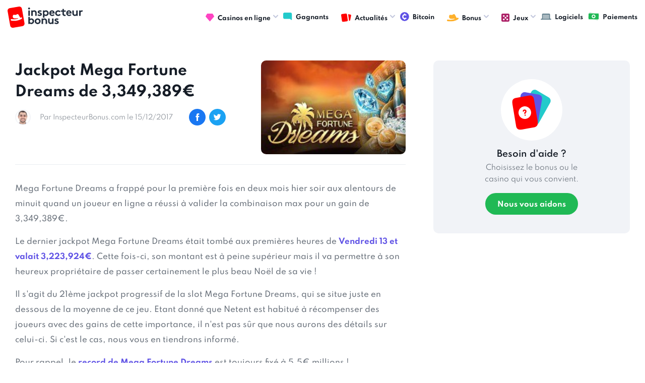

--- FILE ---
content_type: text/html; charset=UTF-8
request_url: https://www.inspecteurbonus.com/articles/1386-jackpot-mega-fortune-dreams-3349389euros.html
body_size: 4461
content:
<!DOCTYPE html>
<html lang="fr">
<head>
	<meta charset="UTF-8">
<link rel="preload" href="/fonts/icomoon.ttf?ha6o8f" as="font"  type="font/woff2" crossorigin>
<link rel="preload" href="/fonts/Spartan400.woff2" as="font"  type="font/woff2" crossorigin>
	<meta name="viewport" content="width=device-width, initial-scale=1.0">
	<meta http-equiv="X-UA-Compatible" content="ie=edge">
	<link rel="stylesheet" href="https://www.inspecteurbonus.com/styles/style.css?r=1769108164.4134">
	<link rel="canonical" href="https://www.inspecteurbonus.com/articles/1386-jackpot-mega-fortune-dreams-3349389euros.html"/>
	<link rel="alternate" type="application/rss+xml" title="Feed RSS derniers articles casino en ligne" href="https://www.inspecteurbonus.com/sitemap-news.xml"/>
	<meta name="google-site-verification" content="j3pAR3r2GRzh_K0trZZiGrhiTaBPt0i4gxMrzHi7Vxk" />
	<meta name='dmca-site-verification' content='V2l0b08xelQ5ZzZ0ZGhIQWZvZ1pUSTZJY2RweHZjQjM3WlFPaFpuejBmVT01' />
	<title>Jackpot Mega Fortune Dreams de 3,349,389€ | InspecteurBonus.com</title>
		<script src="/js/jquery.js?r=1769108164.4134"></script>
 	<script defer src="/js/common.js?r=1769108164.4134"></script>
 	<!-- Google tag (gtag.js) -->
	<script async src="https://www.googletagmanager.com/gtag/js?id=G-7D596700P3"></script>
	<script>
	  window.dataLayer = window.dataLayer || [];
	  function gtag(){dataLayer.push(arguments);}
	  gtag('js', new Date());
	
	  gtag('config', 'G-7D596700P3');
	</script>
</head>
<body>
	<div id="fb-root"></div>
	<div class="wrapper" id="wrapper">
	    <div class="wrapper-inner">
	      <header class="header" id="header">
	        <div class="header-holder">
	         <a href="https://www.inspecteurbonus.com/" title="comparateur bonus casino en ligne"><strong class="logo"><img loading="lazy" src="/images/logo.svg" width="149" height="43" alt="Inspecteur Bonus" /></strong></a>
	          <a href="https://www.inspecteurbonus.com" class="nav-opener"><span>Menu</span></a>
	          <div class="menu">
	            <ul id="nav" class="menu-accordion">
	              <li>
	              	<a href="https://www.inspecteurbonus.com/casinos/" title="classement casinos en ligne"><span class="img-icon"><img loading="lazy" src="/images/diamond.svg" width="17" height="16" alt="casino en ligne"></span>Casinos en ligne</a>
	              	<div class="drop-slide">
		              <ul class="sub-menu">
	                    <li><a href="https://www.inspecteurbonus.com/casinos/">Classement</a></li>
	                    <li><a href="https://www.inspecteurbonus.com/derniers-casinos/">Dernières revues</a></li>
	                  </ul>
	                </div>
	              </li>
	              <li><a href="https://www.inspecteurbonus.com/gagnants/"><span class="img-icon"><img loading="lazy" src="/images/forum.svg" width="18" height="15" alt="image gagnants"></span>Gagnants</a></li>
	              <li>
	              	<a href="#" title="articles"><span class="img-icon"><img loading="lazy" src="/images/cards.svg" width="20" height="18" alt="articles"></span>Actualités</a>
	              	<div class="drop-slide">
	                  <ul class="sub-menu">
	                    <li><a href="https://www.inspecteurbonus.com/promotion/">Promotions</a></li>
	                    <li><a href="https://www.inspecteurbonus.com/jackpots/">Jackpots</a></li>
	                    <li><a href="https://www.inspecteurbonus.com/streaming/">Streaming</a></li>
	                    <li><a href="https://www.inspecteurbonus.com/guides/">Guides</a></li>
	                    <li><a href="https://www.inspecteurbonus.com/revues/">Revues</a></li>
	                    <li><a href="https://www.inspecteurbonus.com/articles/">Divers</a></li>
	                  </ul>
	                </div>
	              </li>
	              <li><a href="https://www.inspecteurbonus.com/casinos/bitcoin.html"><span class="img-icon"><img loading="lazy" src="/images/crypto.svg" width="18" height="15" alt="image crypto"></span>Bitcoin</a></li>
	              <!-- <li><a href="#"><span class="img-icon"><img loading="lazy" src="/images/crypto.svg" width="18" height="18" alt="image description"></span>Crypto</a></li> -->
	              <li>
	                <a href="#"><span class="img-icon"><img loading="lazy" src="/images/hat.svg" width="23" height="14" alt="image description"></span>Bonus</a>
	                <div class="drop-slide">
	                  <ul class="sub-menu">
	                    <li><a href="https://www.inspecteurbonus.com/comparatif-type/bonus-sans-depot.html">Bonus sans dépôt</a></li>
	                    <li><a href="https://www.inspecteurbonus.com/comparatif-type/bonus-avec-depot.html">Bonus avec dépôt</a></li>
	                  </ul>
	                </div>
	              </li>
	              <li>
	                <a href="#"><span class="img-icon"><img loading="lazy" src="/images/games.svg" width="16" height="16" alt="image description"></span>Jeux</a>
	                <div class="drop-slide">
	                  <ul class="sub-menu">
	                    <li><a href="https://www.inspecteurbonus.com/comparatif-jeux/machines-a-sous.html">Machines à sous</a></li>
						<li><a href="https://www.inspecteurbonus.com/comparatif-jeux/video-poker.html">Video Poker</a></li>
						<li><a href="https://www.inspecteurbonus.com/comparatif-jeux/roulette.html">Roulette</a></li>
						<li><a href="https://www.inspecteurbonus.com/comparatif-jeux/blackjack.html">Blackjack</a></li>
						<li><a href="https://www.inspecteurbonus.com/comparatif-jeux/craps.html">Craps</a></li>
						<li><a href="https://www.inspecteurbonus.com/comparatif-jeux/baccara.html">Baccara</a></li>
	                  </ul>
	                </div>
	              </li>
	              <li><a href="https://www.inspecteurbonus.com/editeurs/" title="logiciels casino"><span class="img-icon"><img loading="lazy" src="/images/graph.svg" width="21" height="12" alt="logiciels casino"></span>Logiciels</a></li>
	              <li><a href="https://www.inspecteurbonus.com/paiement/" title="méthodes dépot / retrait casino"><span class="img-icon"><img loading="lazy" src="/images/money.svg" width="22" height="17" alt="methodes paiement casino"></span>Paiements</a></li>
	            </ul>
	          </div>
	        </div>
	      </header>
	      <main id="main">
			<div class="article-content-section">
  <div class="container">
    <div class="two-columns">
      <div class="col-lg">
        <div class="about-article-section">
          <div class="post-block review-post-block">
            <div class="content-block">
              <h1 class="block-title">
                <a href="https://www.inspecteurbonus.com/articles/1386-jackpot-mega-fortune-dreams-3349389euros.html">Jackpot Mega Fortune Dreams de 3,349,389€</a>
              </h1>
              <ul class="options-list">
                <li>
                  <div class="img-holder">
                    <img src="https://www.inspecteurbonus.com/images/people-img-01.jpg" alt="InspecteurBonus">
                  </div>
                  <a href="#" class="date">
                    <time datetime="2017-12-15">Par InspecteurBonus.com le 15/12/2017</time>
                  </a>
                </li>
                <li class="mobile-hidden">
                  <div class="socials-holder">
                    <a href="#">
                      <span class="icon-facebook"></span>
                    </a>
                    <a href="#">
                      <span class="icon-twitter"></span>
                    </a>
                  </div>
                </li>
              </ul>
            </div>
            <a href="https://www.inspecteurbonus.com/articles/1386-jackpot-mega-fortune-dreams-3349389euros.html" class="img-block"><img src="https://www.inspecteurbonus.com/img/promotions/logo-mega-fortune-dreams-1513334116.png" alt="Jackpot Mega Fortune Dreams de 3,349,389€"></a>
          </div>
          <div class="txt-holder">
            <p>Mega Fortune Dreams a frapp&eacute; pour la premi&egrave;re fois en deux mois hier soir aux alentours de minuit quand un joueur en ligne a r&eacute;ussi &agrave; valider la combinaison max pour un gain de 3,349,389&euro;.</p><p>Le dernier jackpot Mega Fortune Dreams &eacute;tait tomb&eacute; aux premi&egrave;res heures de <a target="_blank" href="http://www.inspecteurbonus.com/promotions/1327-jackpot-mega-fortune-dreams-3223924euros%EF%BF%BD%EF%BF%BD.html">Vendredi 13 et valait 3,223,924&euro;</a>. Cette fois-ci, son montant est &agrave; peine sup&eacute;rieur mais il va permettre &agrave; son heureux propri&eacute;taire de passer certainement le plus beau No&euml;l de sa vie !</p><p>Il s&#39;agit du 21&egrave;me jackpot progressif de la slot Mega Fortune Dreams, qui se situe juste en dessous de la moyenne de ce jeu. Etant donn&eacute; que Netent est habitu&eacute; &agrave; r&eacute;compenser des joueurs avec des gains de cette importance, il n&#39;est pas s&ucirc;r que nous aurons des d&eacute;tails sur celui-ci. Si c&#39;est le cas, nous vous en tiendrons inform&eacute;.&nbsp;</p><p>Pour rappel, le <a target="_self" href="http://www.inspecteurbonus.com/promotions/1215-nouveau-record-jackpot-55euros%EF%BF%BD%EF%BF%BD-millions-pour-mega-fortune-dreams.html">record de Mega Fortune Dreams</a> est toujours fix&eacute; &agrave; 5.5&euro; millions !</p>          </div>
        </div>

        <div class="commentaries-section">
          <div class="heading-block">
            <div class="img-block"><img src="https://www.inspecteurbonus.com/images/message-full.svg" alt="image description"></div>
            <strong class="title">Commentaires</strong>
          </div>
          <div class="comments-wrap bg-gray">

                        <p><em>Soyez le premier à poster un commentaire !</em></p>
            
          </div>
        </div>

        <div class="post-comment-section">
          <div class="heading-block">
            <div class="img-block"><img src="https://www.inspecteurbonus.com/images/send.svg" width="20" height="18" alt="image description"></div>
            <strong class="title">Poster votre commentaire</strong>
          </div>
          <form method="post" class="testimonial-form">
            <input type="hidden" value="2" name="number_one">
            <input type="hidden" value="2" name="number_two">
            <input type="hidden" value="4" name="number_total">
            <input type="hidden" value="1386" name="id_parent">
            <div class="prompt-holder desktop-hidden">
                                        </div>
            <div class="form-row">
              <div class="input-col">
                <input type="text" placeholder="Votre nom" name="name">
              </div>
              <div class="input-col">
                <input type="text" placeholder="Antispam : combien font 2 + 2 ?" name="anti_spam">
              </div>
            </div>
            <textarea placeholder="Votre commentaire" name="content"></textarea>
            <button type="submit" class="btn md btn-green" value="Envoyer" name="submit_review">Envoyer</button>
          </form>
        </div>

      </div>
      <div class="col-md">

        <!-- // if casino -->
                <!-- // else -->
        <div class="info-banner">
          <div class="img-block"><img src="https://www.inspecteurbonus.com/images/cards-info.svg" alt="image description"></div>
          <strong class="title">Besoin d'aide ?</strong>
          <div class="text-block">
            <p>Choisissez le bonus ou le casino qui vous convient.</p>
          </div>
          <a href="https://www.inspecteurbonus.com/support-bonus.html" class="btn btn-green lg">Nous vous aidons</a>
        </div>
        

      </div>
    </div>
  </div>
</div>
<div class="news-block">
  <div class="container">
    <div class="heading-block">
      <div class="img-block"><img src="https://www.inspecteurbonus.com/images/cards.svg" alt="image description"></div>
      <strong class="title">Actus & promotions</strong>
      <a href="https://www.inspecteurbonus.com/articles/" class="btn-all">Tout voir</a>
    </div>
    <div class="holder-area">
        <div class="post-block">
      <a href="https://www.inspecteurbonus.com/articles/3185-raptor-yggdrasil-ressort-les-griffes-avec-une-machine-sous-jurassique-nerveuse-genereuse.html" class="img-block"><img src="https://www.inspecteurbonus.com/img/promotions/bn-raptor-slot-1769072006.png" alt="Raptor 2 : Yggdrasil ressort les griffes avec une machine à sous jurassique nerveuse et généreuse"></a>
      <div class="content-block"><strong class="block-title">
          <a href="https://www.inspecteurbonus.com/articles/3185-raptor-yggdrasil-ressort-les-griffes-avec-une-machine-sous-jurassique-nerveuse-genereuse.html">Raptor 2 : Yggdrasil ressort les griffes avec une machine à sous jurassique nerveuse et généreuse</a></strong>
        <ul class="options-list">
          <li><a href="https://www.inspecteurbonus.com/articles/3185-raptor-yggdrasil-ressort-les-griffes-avec-une-machine-sous-jurassique-nerveuse-genereuse.html" class="messages"><span class="icon-message"></span>Réagir</a></li>
          <li><a href="https://www.inspecteurbonus.com/articles/3185-raptor-yggdrasil-ressort-les-griffes-avec-une-machine-sous-jurassique-nerveuse-genereuse.html" class="date"><time datetime="2026-01-22">Publié le 22/01/2026</time></a></li>
        </ul>
      </div>
    </div>
        <div class="post-block">
      <a href="https://www.inspecteurbonus.com/articles/3184-est--possible-gagner-aux-machines-sous.html" class="img-block"><img src="https://www.inspecteurbonus.com/img/promotions/bn-gagner aux machines à sous-1768930034.png" alt="Est-il possible de gagner aux machines à sous ?"></a>
      <div class="content-block"><strong class="block-title">
          <a href="https://www.inspecteurbonus.com/articles/3184-est--possible-gagner-aux-machines-sous.html">Est-il possible de gagner aux machines à sous ?</a></strong>
        <ul class="options-list">
          <li><a href="https://www.inspecteurbonus.com/articles/3184-est--possible-gagner-aux-machines-sous.html" class="messages"><span class="icon-message"></span>Réagir</a></li>
          <li><a href="https://www.inspecteurbonus.com/articles/3184-est--possible-gagner-aux-machines-sous.html" class="date"><time datetime="2026-01-20">Publié le 20/01/2026</time></a></li>
        </ul>
      </div>
    </div>
        <div class="post-block">
      <a href="https://www.inspecteurbonus.com/articles/3183-mighty-wild-gorilla-wazdan-plonge-les-joueurs-dans-une-jungle-spectacle-avec-jackpot-500.html" class="img-block"><img src="https://www.inspecteurbonus.com/img/promotions/bn-mighty-wild-gorilla-slot-1768576701.png" alt="Mighty Wild Gorilla : Wazdan plonge les joueurs dans une jungle-spectacle, avec un jackpot de x 2 500 !"></a>
      <div class="content-block"><strong class="block-title">
          <a href="https://www.inspecteurbonus.com/articles/3183-mighty-wild-gorilla-wazdan-plonge-les-joueurs-dans-une-jungle-spectacle-avec-jackpot-500.html">Mighty Wild Gorilla : Wazdan plonge les joueurs dans une jungle-spectacle, avec un jackpot de x 2 500 !</a></strong>
        <ul class="options-list">
          <li><a href="https://www.inspecteurbonus.com/articles/3183-mighty-wild-gorilla-wazdan-plonge-les-joueurs-dans-une-jungle-spectacle-avec-jackpot-500.html" class="messages"><span class="icon-message"></span>Réagir</a></li>
          <li><a href="https://www.inspecteurbonus.com/articles/3183-mighty-wild-gorilla-wazdan-plonge-les-joueurs-dans-une-jungle-spectacle-avec-jackpot-500.html" class="date"><time datetime="2026-01-16">Publié le 16/01/2026</time></a></li>
        </ul>
      </div>
    </div>
        <div class="post-block">
      <a href="https://www.inspecteurbonus.com/articles/3182-3-kingdoms-fortune-rival-powered-deploie-une-machine-sous-xtreme-power-pots-potentiel-000.html" class="img-block"><img src="https://www.inspecteurbonus.com/img/promotions/bn-3-kingdom-fortune-slot-1768235717.png" alt="3 Kingdoms of Fortune : Rival Powered déploie une machine à sous Xtreme Power Pots au potentiel de x 50 000 !"></a>
      <div class="content-block"><strong class="block-title">
          <a href="https://www.inspecteurbonus.com/articles/3182-3-kingdoms-fortune-rival-powered-deploie-une-machine-sous-xtreme-power-pots-potentiel-000.html">3 Kingdoms of Fortune : Rival Powered déploie une machine à sous Xtreme Power Pots au potentiel de x 50 000 !</a></strong>
        <ul class="options-list">
          <li><a href="https://www.inspecteurbonus.com/articles/3182-3-kingdoms-fortune-rival-powered-deploie-une-machine-sous-xtreme-power-pots-potentiel-000.html" class="messages"><span class="icon-message"></span>Réagir</a></li>
          <li><a href="https://www.inspecteurbonus.com/articles/3182-3-kingdoms-fortune-rival-powered-deploie-une-machine-sous-xtreme-power-pots-potentiel-000.html" class="date"><time datetime="2026-01-12">Publié le 12/01/2026</time></a></li>
        </ul>
      </div>
    </div>
        </div>
  </div>
</div>		  </main>
		  <footer class="footer" id="footer">
	        <div class="container">
	          <div class="footer-holder">
	            <strong class="logo"><a href="#"><img loading="lazy" src="/images/logo-footer.svg" width="181" height="52" alt="Inspecteur Bonus" /></a></strong>
	            <ul class="footer-nav">
	                <li><a href="https://www.inspecteurbonus.com/about/a-propos.html">A propos</a></li>
					<li><a href="https://www.inspecteurbonus.com/about/nous-contacter.html">Contact</a></li>
					<li><a href="https://www.inspecteurbonus.com/about/mentions-legales.html">Conditions générales</a></li>
	            </ul>
	            <div class="lang-drop-holder">
	              <ul id="lang" class="lang-list">
	                <li>
	                  <a href="#"><span class="img-icon"><!-- <img loading="lazy" src="/images/ca-1.png" alt="image description"> --></span> Français <span class="icon-arrow-small-d"></span></a>
	                  <ul class="drop-lang">
	                    <li>
	                      <a href="https://www.inspecteurbonus.com">
	                        <!-- <span class="img-icon">
	                          <img loading="lazy" src="https://www.inspecteurbonus.com/images/ca-1.png" alt="image description">
	                        </span> -->
	                        Français</a>
	                    </li>
	                  </ul>
	                </li>
	              </ul>
	            </div>
	            <div class="limitation-holder">
	              <div class="plus-holder">
	                <img loading="lazy" src="/images/plus18.svg" alt="image description">
	              </div>
	              <div class="txt-holder">
	                <p>Les jeux d’argent <br> et de hasard sont <br> interdits aux mineurs</p>
	              </div>
	            </div>
	          </div>
	          <div class="copyright-holder">
	            <p> &copy; <a href="https://www.inspecteurbonus.com">Inspecteurbonus.com</a> Des restrictions concernant les jeux de hasard peuvent s'appliquer dans votre pays de résidence ou à la seule discrétion de chaque opérateur. Le respect de ces restrictions et de la loi applicable relève de votre responsabilité. Veuillez vous assurer que vous êtes légalement autorisé à participer aux offres présentes sur InspecteurBonus.com</p>
	            <p><a href="https://www.dmca.com/Protection/Status.aspx?ID=d04d3d26-1101-49ef-a176-49a5b82636fe&refurl=https://www.inspecteurbonus.com/" rel="noreferrer" target="_blank" title="DMCA.com Protection Status" class="dmca-badge"> <img src ="https://images.dmca.com/Badges/dmca_copyright_protected150a.png?ID=d04d3d26-1101-49ef-a176-49a5b82636fe"  alt="DMCA.com Protection Status" /></a></p>
	          </div>
	        </div>
	      </footer>
    </div>
  </div>
</body>
</html>
			

--- FILE ---
content_type: image/svg+xml
request_url: https://www.inspecteurbonus.com/images/cards-info.svg
body_size: 445
content:
<svg xmlns="http://www.w3.org/2000/svg" width="77" height="80" viewBox="0 0 77 80"><defs><clipPath id="k0uda"><path d="M.38 11.37h51.025v68.153H.38z"/></clipPath></defs><path fill="#23cacb" d="M19.279 54.308l23.739 13.994c3.706 2.186 8.441.886 10.573-2.909l22.136-39.416c2.13-3.792.851-8.637-2.857-10.823L49.13 1.16c-3.71-2.184-8.441-.883-10.572 2.91L16.421 43.484c-2.13 3.791-.85 8.637 2.858 10.823"/><path fill="#5f52e5" d="M15.858 64.567l27.126 4.747c4.234.741 8.272-2.095 9.013-6.34l7.699-44.088c.741-4.241-2.093-8.28-6.33-9.022L26.24 5.117a7.793 7.793 0 00-9.013 6.339l-7.7 44.089c-.74 4.24 2.094 8.28 6.33 9.022"/><g clip-path="url(#k0uda)"><path fill="red" d="M44.878 74.377l-27.46 5.02c-4.287.786-8.375-2.215-9.125-6.704L.499 26.058c-.75-4.486 2.119-8.758 6.408-9.543l27.46-5.021c4.29-.782 8.375 2.219 9.126 6.705l7.793 46.635c.75 4.486-2.118 8.758-6.408 9.543"/></g><path fill="#fff" d="M26.882 46.352l.204 1.45-2.476.348-.23-1.631a2.239 2.239 0 011.294-2.357c.498-.23.792-.77.716-1.312-.093-.66-.753-1.156-1.412-1.064-.683.097-1.16.73-1.064 1.412l-2.475.348a3.755 3.755 0 013.191-4.235c2.013-.283 3.953 1.18 4.236 3.191a3.776 3.776 0 01-1.984 3.85m-.512 5.337a1.25 1.25 0 11-.348-2.475 1.25 1.25 0 01.348 2.475m-2.61-18.567c-6.836.96-11.6 7.28-10.638 14.118.96 6.834 7.28 11.6 14.118 10.638s11.599-7.283 10.638-14.118c-.96-6.837-7.28-11.6-14.118-10.638"/></svg>